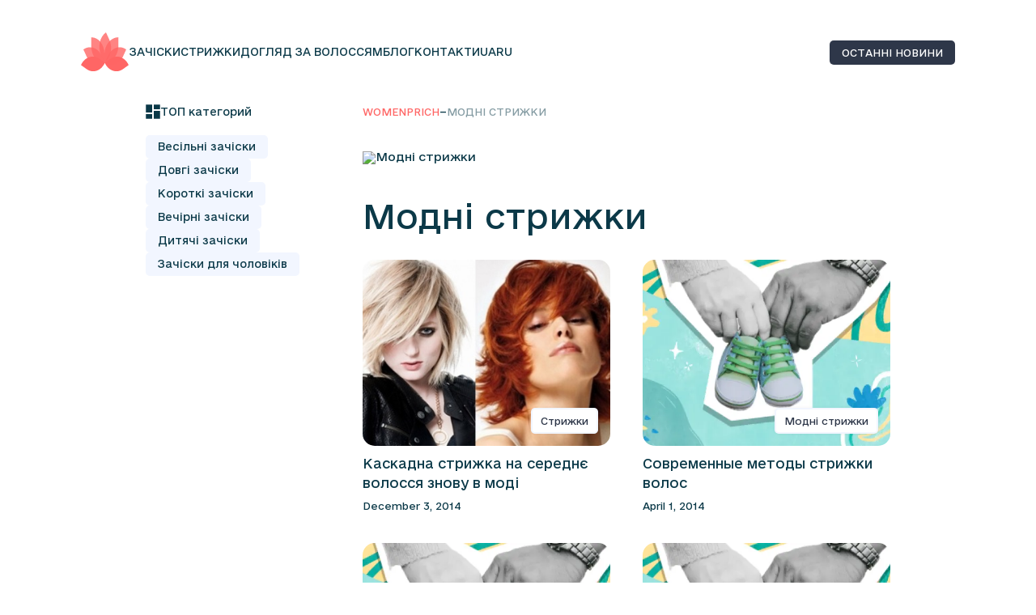

--- FILE ---
content_type: text/html; charset=UTF-8
request_url: https://womenprich.com.ua/strizhki/modnye-strizhki/
body_size: 9814
content:
<!doctype html>
<html lang="uk" prefix="og: https://ogp.me/ns#">
<head>
    <meta charset="UTF-8">
    <meta name="viewport" content="width=device-width, initial-scale=1">
    <link rel="profile" href="https://gmpg.org/xfn/11">

    <!-- Google tag (gtag.js) -->
    <script async src="https://www.googletagmanager.com/gtag/js?id=G-7YGXW2BN8M"></script>
    <script>
        window.dataLayer = window.dataLayer || [];
        function gtag(){dataLayer.push(arguments);}
        gtag('js', new Date());

        gtag('config', 'G-7YGXW2BN8M');
    </script>

    <!-- Google Tag Manager -->
    <script>(function(w,d,s,l,i){w[l]=w[l]||[];w[l].push({'gtm.start': new Date().getTime(),event:'gtm.js'});var f=d.getElementsByTagName(s)[0],
            j=d.createElement(s),dl=l!='dataLayer'?'&l='+l:'';j.async=true;j.src=
            'https://www.googletagmanager.com/gtm.js?id='+i+dl;f.parentNode.insertBefore(j,f);
        })(window,document,'script','dataLayer','GTM-TBF53BGW');</script>
<script async src="https://fundingchoicesmessages.google.com/i/pub-9346988748312319?ers=1"></script><script>(function() {function signalGooglefcPresent() {if (!window.frames['googlefcPresent']) {if (document.body) {const iframe = document.createElement('iframe'); iframe.style = 'width: 0; height: 0; border: none; z-index: -1000; left: -1000px; top: -1000px;'; iframe.style.display = 'none'; iframe.name = 'googlefcPresent'; document.body.appendChild(iframe);} else {setTimeout(signalGooglefcPresent, 0);}}}signalGooglefcPresent();})();</script>
    <link rel="alternate" href="https://womenprich.com.ua/strizhki/modnye-strizhki/" hreflang="uk" />
<link rel="alternate" href="https://womenprich.com.ua/ru/strizhki/modnye-strizhki/" hreflang="ru" />

<!-- Search Engine Optimization by Rank Math PRO - https://s.rankmath.com/home -->
<title>Сучасні та стильні модні стрижки - тенденції та ідеї на Womenprich</title>
<meta name="description" content="Відкрийте для себе найновіші та найкращі модні стрижки. Переглядайте та інспіруйтеся сучасними тенденціями в світі модних стрижок на Womenprich. Знайдіть ідеальний образ для кожного випадку."/>
<meta name="robots" content="follow, index, max-snippet:-1, max-video-preview:-1, max-image-preview:large"/>
<link rel="canonical" href="https://womenprich.com.ua/strizhki/modnye-strizhki/" />
<link rel="next" href="https://womenprich.com.ua/strizhki/modnye-strizhki/page/2/" />
<meta property="og:locale" content="uk_UA" />
<meta property="og:type" content="article" />
<meta property="og:title" content="Сучасні та стильні модні стрижки - тенденції та ідеї на Womenprich" />
<meta property="og:description" content="Відкрийте для себе найновіші та найкращі модні стрижки. Переглядайте та інспіруйтеся сучасними тенденціями в світі модних стрижок на Womenprich. Знайдіть ідеальний образ для кожного випадку." />
<meta property="og:url" content="https://womenprich.com.ua/strizhki/modnye-strizhki/" />
<meta property="og:site_name" content="WomenPrich" />
<meta name="twitter:card" content="summary_large_image" />
<meta name="twitter:title" content="Сучасні та стильні модні стрижки - тенденції та ідеї на Womenprich" />
<meta name="twitter:description" content="Відкрийте для себе найновіші та найкращі модні стрижки. Переглядайте та інспіруйтеся сучасними тенденціями в світі модних стрижок на Womenprich. Знайдіть ідеальний образ для кожного випадку." />
<meta name="twitter:label1" content="Posts" />
<meta name="twitter:data1" content="26" />
<script type="application/ld+json" class="rank-math-schema-pro">{"@context":"https://schema.org","@graph":[{"@type":"Person","@id":"https://womenprich.com.ua/#person","name":"WomenPrich"},{"@type":"WebSite","@id":"https://womenprich.com.ua/#website","url":"https://womenprich.com.ua","name":"WomenPrich","publisher":{"@id":"https://womenprich.com.ua/#person"},"inLanguage":"uk"},{"@type":"BreadcrumbList","@id":"https://womenprich.com.ua/strizhki/modnye-strizhki/#breadcrumb","itemListElement":[{"@type":"ListItem","position":"1","item":{"@id":"https://womenprich.com.ua","name":"WomenPrich"}},{"@type":"ListItem","position":"2","item":{"@id":"https://womenprich.com.ua/strizhki/modnye-strizhki/","name":"\u041c\u043e\u0434\u043d\u0456 \u0441\u0442\u0440\u0438\u0436\u043a\u0438"}}]},{"@type":"CollectionPage","@id":"https://womenprich.com.ua/strizhki/modnye-strizhki/#webpage","url":"https://womenprich.com.ua/strizhki/modnye-strizhki/","name":"\u0421\u0443\u0447\u0430\u0441\u043d\u0456 \u0442\u0430 \u0441\u0442\u0438\u043b\u044c\u043d\u0456 \u043c\u043e\u0434\u043d\u0456 \u0441\u0442\u0440\u0438\u0436\u043a\u0438 - \u0442\u0435\u043d\u0434\u0435\u043d\u0446\u0456\u0457 \u0442\u0430 \u0456\u0434\u0435\u0457 \u043d\u0430 Womenprich","isPartOf":{"@id":"https://womenprich.com.ua/#website"},"inLanguage":"uk","breadcrumb":{"@id":"https://womenprich.com.ua/strizhki/modnye-strizhki/#breadcrumb"}}]}</script>
<!-- /Rank Math WordPress SEO plugin -->

<link rel='dns-prefetch' href='//code.jquery.com' />
<link rel="alternate" type="application/rss+xml" title="WomenPrich &raquo; Feed" href="https://womenprich.com.ua/feed/" />
<link rel="alternate" type="application/rss+xml" title="WomenPrich &raquo; Comments Feed" href="https://womenprich.com.ua/comments/feed/" />
<link rel="alternate" type="application/rss+xml" title="WomenPrich &raquo; Модні стрижки Category Feed" href="https://womenprich.com.ua/strizhki/modnye-strizhki/feed/" />
<script>
window._wpemojiSettings = {"baseUrl":"https:\/\/s.w.org\/images\/core\/emoji\/14.0.0\/72x72\/","ext":".png","svgUrl":"https:\/\/s.w.org\/images\/core\/emoji\/14.0.0\/svg\/","svgExt":".svg","source":{"concatemoji":"https:\/\/womenprich.com.ua\/wp-includes\/js\/wp-emoji-release.min.js?ver=6.4.2"}};
/*! This file is auto-generated */
!function(i,n){var o,s,e;function c(e){try{var t={supportTests:e,timestamp:(new Date).valueOf()};sessionStorage.setItem(o,JSON.stringify(t))}catch(e){}}function p(e,t,n){e.clearRect(0,0,e.canvas.width,e.canvas.height),e.fillText(t,0,0);var t=new Uint32Array(e.getImageData(0,0,e.canvas.width,e.canvas.height).data),r=(e.clearRect(0,0,e.canvas.width,e.canvas.height),e.fillText(n,0,0),new Uint32Array(e.getImageData(0,0,e.canvas.width,e.canvas.height).data));return t.every(function(e,t){return e===r[t]})}function u(e,t,n){switch(t){case"flag":return n(e,"\ud83c\udff3\ufe0f\u200d\u26a7\ufe0f","\ud83c\udff3\ufe0f\u200b\u26a7\ufe0f")?!1:!n(e,"\ud83c\uddfa\ud83c\uddf3","\ud83c\uddfa\u200b\ud83c\uddf3")&&!n(e,"\ud83c\udff4\udb40\udc67\udb40\udc62\udb40\udc65\udb40\udc6e\udb40\udc67\udb40\udc7f","\ud83c\udff4\u200b\udb40\udc67\u200b\udb40\udc62\u200b\udb40\udc65\u200b\udb40\udc6e\u200b\udb40\udc67\u200b\udb40\udc7f");case"emoji":return!n(e,"\ud83e\udef1\ud83c\udffb\u200d\ud83e\udef2\ud83c\udfff","\ud83e\udef1\ud83c\udffb\u200b\ud83e\udef2\ud83c\udfff")}return!1}function f(e,t,n){var r="undefined"!=typeof WorkerGlobalScope&&self instanceof WorkerGlobalScope?new OffscreenCanvas(300,150):i.createElement("canvas"),a=r.getContext("2d",{willReadFrequently:!0}),o=(a.textBaseline="top",a.font="600 32px Arial",{});return e.forEach(function(e){o[e]=t(a,e,n)}),o}function t(e){var t=i.createElement("script");t.src=e,t.defer=!0,i.head.appendChild(t)}"undefined"!=typeof Promise&&(o="wpEmojiSettingsSupports",s=["flag","emoji"],n.supports={everything:!0,everythingExceptFlag:!0},e=new Promise(function(e){i.addEventListener("DOMContentLoaded",e,{once:!0})}),new Promise(function(t){var n=function(){try{var e=JSON.parse(sessionStorage.getItem(o));if("object"==typeof e&&"number"==typeof e.timestamp&&(new Date).valueOf()<e.timestamp+604800&&"object"==typeof e.supportTests)return e.supportTests}catch(e){}return null}();if(!n){if("undefined"!=typeof Worker&&"undefined"!=typeof OffscreenCanvas&&"undefined"!=typeof URL&&URL.createObjectURL&&"undefined"!=typeof Blob)try{var e="postMessage("+f.toString()+"("+[JSON.stringify(s),u.toString(),p.toString()].join(",")+"));",r=new Blob([e],{type:"text/javascript"}),a=new Worker(URL.createObjectURL(r),{name:"wpTestEmojiSupports"});return void(a.onmessage=function(e){c(n=e.data),a.terminate(),t(n)})}catch(e){}c(n=f(s,u,p))}t(n)}).then(function(e){for(var t in e)n.supports[t]=e[t],n.supports.everything=n.supports.everything&&n.supports[t],"flag"!==t&&(n.supports.everythingExceptFlag=n.supports.everythingExceptFlag&&n.supports[t]);n.supports.everythingExceptFlag=n.supports.everythingExceptFlag&&!n.supports.flag,n.DOMReady=!1,n.readyCallback=function(){n.DOMReady=!0}}).then(function(){return e}).then(function(){var e;n.supports.everything||(n.readyCallback(),(e=n.source||{}).concatemoji?t(e.concatemoji):e.wpemoji&&e.twemoji&&(t(e.twemoji),t(e.wpemoji)))}))}((window,document),window._wpemojiSettings);
</script>
<style id='wp-emoji-styles-inline-css'>

	img.wp-smiley, img.emoji {
		display: inline !important;
		border: none !important;
		box-shadow: none !important;
		height: 1em !important;
		width: 1em !important;
		margin: 0 0.07em !important;
		vertical-align: -0.1em !important;
		background: none !important;
		padding: 0 !important;
	}
</style>
<link rel='stylesheet' id='wp-block-library-css' href='https://womenprich.com.ua/wp-includes/css/dist/block-library/style.min.css?ver=6.4.2' media='all' />
<style id='classic-theme-styles-inline-css'>
/*! This file is auto-generated */
.wp-block-button__link{color:#fff;background-color:#32373c;border-radius:9999px;box-shadow:none;text-decoration:none;padding:calc(.667em + 2px) calc(1.333em + 2px);font-size:1.125em}.wp-block-file__button{background:#32373c;color:#fff;text-decoration:none}
</style>
<style id='global-styles-inline-css'>
body{--wp--preset--color--black: #000000;--wp--preset--color--cyan-bluish-gray: #abb8c3;--wp--preset--color--white: #ffffff;--wp--preset--color--pale-pink: #f78da7;--wp--preset--color--vivid-red: #cf2e2e;--wp--preset--color--luminous-vivid-orange: #ff6900;--wp--preset--color--luminous-vivid-amber: #fcb900;--wp--preset--color--light-green-cyan: #7bdcb5;--wp--preset--color--vivid-green-cyan: #00d084;--wp--preset--color--pale-cyan-blue: #8ed1fc;--wp--preset--color--vivid-cyan-blue: #0693e3;--wp--preset--color--vivid-purple: #9b51e0;--wp--preset--gradient--vivid-cyan-blue-to-vivid-purple: linear-gradient(135deg,rgba(6,147,227,1) 0%,rgb(155,81,224) 100%);--wp--preset--gradient--light-green-cyan-to-vivid-green-cyan: linear-gradient(135deg,rgb(122,220,180) 0%,rgb(0,208,130) 100%);--wp--preset--gradient--luminous-vivid-amber-to-luminous-vivid-orange: linear-gradient(135deg,rgba(252,185,0,1) 0%,rgba(255,105,0,1) 100%);--wp--preset--gradient--luminous-vivid-orange-to-vivid-red: linear-gradient(135deg,rgba(255,105,0,1) 0%,rgb(207,46,46) 100%);--wp--preset--gradient--very-light-gray-to-cyan-bluish-gray: linear-gradient(135deg,rgb(238,238,238) 0%,rgb(169,184,195) 100%);--wp--preset--gradient--cool-to-warm-spectrum: linear-gradient(135deg,rgb(74,234,220) 0%,rgb(151,120,209) 20%,rgb(207,42,186) 40%,rgb(238,44,130) 60%,rgb(251,105,98) 80%,rgb(254,248,76) 100%);--wp--preset--gradient--blush-light-purple: linear-gradient(135deg,rgb(255,206,236) 0%,rgb(152,150,240) 100%);--wp--preset--gradient--blush-bordeaux: linear-gradient(135deg,rgb(254,205,165) 0%,rgb(254,45,45) 50%,rgb(107,0,62) 100%);--wp--preset--gradient--luminous-dusk: linear-gradient(135deg,rgb(255,203,112) 0%,rgb(199,81,192) 50%,rgb(65,88,208) 100%);--wp--preset--gradient--pale-ocean: linear-gradient(135deg,rgb(255,245,203) 0%,rgb(182,227,212) 50%,rgb(51,167,181) 100%);--wp--preset--gradient--electric-grass: linear-gradient(135deg,rgb(202,248,128) 0%,rgb(113,206,126) 100%);--wp--preset--gradient--midnight: linear-gradient(135deg,rgb(2,3,129) 0%,rgb(40,116,252) 100%);--wp--preset--font-size--small: 13px;--wp--preset--font-size--medium: 20px;--wp--preset--font-size--large: 36px;--wp--preset--font-size--x-large: 42px;--wp--preset--spacing--20: 0.44rem;--wp--preset--spacing--30: 0.67rem;--wp--preset--spacing--40: 1rem;--wp--preset--spacing--50: 1.5rem;--wp--preset--spacing--60: 2.25rem;--wp--preset--spacing--70: 3.38rem;--wp--preset--spacing--80: 5.06rem;--wp--preset--shadow--natural: 6px 6px 9px rgba(0, 0, 0, 0.2);--wp--preset--shadow--deep: 12px 12px 50px rgba(0, 0, 0, 0.4);--wp--preset--shadow--sharp: 6px 6px 0px rgba(0, 0, 0, 0.2);--wp--preset--shadow--outlined: 6px 6px 0px -3px rgba(255, 255, 255, 1), 6px 6px rgba(0, 0, 0, 1);--wp--preset--shadow--crisp: 6px 6px 0px rgba(0, 0, 0, 1);}:where(.is-layout-flex){gap: 0.5em;}:where(.is-layout-grid){gap: 0.5em;}body .is-layout-flow > .alignleft{float: left;margin-inline-start: 0;margin-inline-end: 2em;}body .is-layout-flow > .alignright{float: right;margin-inline-start: 2em;margin-inline-end: 0;}body .is-layout-flow > .aligncenter{margin-left: auto !important;margin-right: auto !important;}body .is-layout-constrained > .alignleft{float: left;margin-inline-start: 0;margin-inline-end: 2em;}body .is-layout-constrained > .alignright{float: right;margin-inline-start: 2em;margin-inline-end: 0;}body .is-layout-constrained > .aligncenter{margin-left: auto !important;margin-right: auto !important;}body .is-layout-constrained > :where(:not(.alignleft):not(.alignright):not(.alignfull)){max-width: var(--wp--style--global--content-size);margin-left: auto !important;margin-right: auto !important;}body .is-layout-constrained > .alignwide{max-width: var(--wp--style--global--wide-size);}body .is-layout-flex{display: flex;}body .is-layout-flex{flex-wrap: wrap;align-items: center;}body .is-layout-flex > *{margin: 0;}body .is-layout-grid{display: grid;}body .is-layout-grid > *{margin: 0;}:where(.wp-block-columns.is-layout-flex){gap: 2em;}:where(.wp-block-columns.is-layout-grid){gap: 2em;}:where(.wp-block-post-template.is-layout-flex){gap: 1.25em;}:where(.wp-block-post-template.is-layout-grid){gap: 1.25em;}.has-black-color{color: var(--wp--preset--color--black) !important;}.has-cyan-bluish-gray-color{color: var(--wp--preset--color--cyan-bluish-gray) !important;}.has-white-color{color: var(--wp--preset--color--white) !important;}.has-pale-pink-color{color: var(--wp--preset--color--pale-pink) !important;}.has-vivid-red-color{color: var(--wp--preset--color--vivid-red) !important;}.has-luminous-vivid-orange-color{color: var(--wp--preset--color--luminous-vivid-orange) !important;}.has-luminous-vivid-amber-color{color: var(--wp--preset--color--luminous-vivid-amber) !important;}.has-light-green-cyan-color{color: var(--wp--preset--color--light-green-cyan) !important;}.has-vivid-green-cyan-color{color: var(--wp--preset--color--vivid-green-cyan) !important;}.has-pale-cyan-blue-color{color: var(--wp--preset--color--pale-cyan-blue) !important;}.has-vivid-cyan-blue-color{color: var(--wp--preset--color--vivid-cyan-blue) !important;}.has-vivid-purple-color{color: var(--wp--preset--color--vivid-purple) !important;}.has-black-background-color{background-color: var(--wp--preset--color--black) !important;}.has-cyan-bluish-gray-background-color{background-color: var(--wp--preset--color--cyan-bluish-gray) !important;}.has-white-background-color{background-color: var(--wp--preset--color--white) !important;}.has-pale-pink-background-color{background-color: var(--wp--preset--color--pale-pink) !important;}.has-vivid-red-background-color{background-color: var(--wp--preset--color--vivid-red) !important;}.has-luminous-vivid-orange-background-color{background-color: var(--wp--preset--color--luminous-vivid-orange) !important;}.has-luminous-vivid-amber-background-color{background-color: var(--wp--preset--color--luminous-vivid-amber) !important;}.has-light-green-cyan-background-color{background-color: var(--wp--preset--color--light-green-cyan) !important;}.has-vivid-green-cyan-background-color{background-color: var(--wp--preset--color--vivid-green-cyan) !important;}.has-pale-cyan-blue-background-color{background-color: var(--wp--preset--color--pale-cyan-blue) !important;}.has-vivid-cyan-blue-background-color{background-color: var(--wp--preset--color--vivid-cyan-blue) !important;}.has-vivid-purple-background-color{background-color: var(--wp--preset--color--vivid-purple) !important;}.has-black-border-color{border-color: var(--wp--preset--color--black) !important;}.has-cyan-bluish-gray-border-color{border-color: var(--wp--preset--color--cyan-bluish-gray) !important;}.has-white-border-color{border-color: var(--wp--preset--color--white) !important;}.has-pale-pink-border-color{border-color: var(--wp--preset--color--pale-pink) !important;}.has-vivid-red-border-color{border-color: var(--wp--preset--color--vivid-red) !important;}.has-luminous-vivid-orange-border-color{border-color: var(--wp--preset--color--luminous-vivid-orange) !important;}.has-luminous-vivid-amber-border-color{border-color: var(--wp--preset--color--luminous-vivid-amber) !important;}.has-light-green-cyan-border-color{border-color: var(--wp--preset--color--light-green-cyan) !important;}.has-vivid-green-cyan-border-color{border-color: var(--wp--preset--color--vivid-green-cyan) !important;}.has-pale-cyan-blue-border-color{border-color: var(--wp--preset--color--pale-cyan-blue) !important;}.has-vivid-cyan-blue-border-color{border-color: var(--wp--preset--color--vivid-cyan-blue) !important;}.has-vivid-purple-border-color{border-color: var(--wp--preset--color--vivid-purple) !important;}.has-vivid-cyan-blue-to-vivid-purple-gradient-background{background: var(--wp--preset--gradient--vivid-cyan-blue-to-vivid-purple) !important;}.has-light-green-cyan-to-vivid-green-cyan-gradient-background{background: var(--wp--preset--gradient--light-green-cyan-to-vivid-green-cyan) !important;}.has-luminous-vivid-amber-to-luminous-vivid-orange-gradient-background{background: var(--wp--preset--gradient--luminous-vivid-amber-to-luminous-vivid-orange) !important;}.has-luminous-vivid-orange-to-vivid-red-gradient-background{background: var(--wp--preset--gradient--luminous-vivid-orange-to-vivid-red) !important;}.has-very-light-gray-to-cyan-bluish-gray-gradient-background{background: var(--wp--preset--gradient--very-light-gray-to-cyan-bluish-gray) !important;}.has-cool-to-warm-spectrum-gradient-background{background: var(--wp--preset--gradient--cool-to-warm-spectrum) !important;}.has-blush-light-purple-gradient-background{background: var(--wp--preset--gradient--blush-light-purple) !important;}.has-blush-bordeaux-gradient-background{background: var(--wp--preset--gradient--blush-bordeaux) !important;}.has-luminous-dusk-gradient-background{background: var(--wp--preset--gradient--luminous-dusk) !important;}.has-pale-ocean-gradient-background{background: var(--wp--preset--gradient--pale-ocean) !important;}.has-electric-grass-gradient-background{background: var(--wp--preset--gradient--electric-grass) !important;}.has-midnight-gradient-background{background: var(--wp--preset--gradient--midnight) !important;}.has-small-font-size{font-size: var(--wp--preset--font-size--small) !important;}.has-medium-font-size{font-size: var(--wp--preset--font-size--medium) !important;}.has-large-font-size{font-size: var(--wp--preset--font-size--large) !important;}.has-x-large-font-size{font-size: var(--wp--preset--font-size--x-large) !important;}
.wp-block-navigation a:where(:not(.wp-element-button)){color: inherit;}
:where(.wp-block-post-template.is-layout-flex){gap: 1.25em;}:where(.wp-block-post-template.is-layout-grid){gap: 1.25em;}
:where(.wp-block-columns.is-layout-flex){gap: 2em;}:where(.wp-block-columns.is-layout-grid){gap: 2em;}
.wp-block-pullquote{font-size: 1.5em;line-height: 1.6;}
</style>
<link rel='stylesheet' id='contact-form-7-css' href='https://womenprich.com.ua/wp-content/plugins/contact-form-7/includes/css/styles.css?ver=5.9' media='all' />
<link rel='stylesheet' id='wp-pagenavi-css' href='https://womenprich.com.ua/wp-content/plugins/wp-pagenavi/pagenavi-css.css?ver=2.70' media='all' />
<link rel='stylesheet' id='womenpritch-style-css' href='https://womenprich.com.ua/wp-content/themes/womenpritch/style.css?ver=1.0.0' media='all' />
<link rel='stylesheet' id='style-css' href='https://womenprich.com.ua/wp-content/themes/womenpritch/css/style.css?ver=6.4.2' media='all' />
<link rel='stylesheet' id='app-style-css' href='https://womenprich.com.ua/wp-content/themes/womenpritch/scss/app.css?ver=1770123105' media='all' />
<link rel='stylesheet' id='addons-style-css' href='https://womenprich.com.ua/wp-content/themes/womenpritch/scss/addons.css?ver=1770123105' media='all' />
<script src="https://code.jquery.com/jquery-3.6.4.min.js?ver=6.4.2" id="jquery-js"></script>
<link rel="https://api.w.org/" href="https://womenprich.com.ua/wp-json/" /><link rel="alternate" type="application/json" href="https://womenprich.com.ua/wp-json/wp/v2/categories/4" /><link rel="EditURI" type="application/rsd+xml" title="RSD" href="https://womenprich.com.ua/xmlrpc.php?rsd" />
<meta name="generator" content="WordPress 6.4.2" />
<link rel="icon" href="https://womenprich.com.ua/wp-content/uploads/2024/09/final_resized_favicon_48x48.png" sizes="32x32" />
<link rel="icon" href="https://womenprich.com.ua/wp-content/uploads/2024/09/final_resized_favicon_48x48.png" sizes="192x192" />
<link rel="apple-touch-icon" href="https://womenprich.com.ua/wp-content/uploads/2024/09/final_resized_favicon_48x48.png" />
<meta name="msapplication-TileImage" content="https://womenprich.com.ua/wp-content/uploads/2024/09/final_resized_favicon_48x48.png" />
		<style id="wp-custom-css">
			.single__page__main__rows .single__page__row .column__content__blocks p,
.single__page__main__rows .single__page__row .column__content__blocks li{
	text-align: justify;
}

.home__section .home__section__row .home__section__left .fixed__block__content .fixed__menu__list ul{
	padding-bottom: 50px;
}

.single__page__main__rows .column__content__blocks li:before{
	display:none;
}
.site-main--full {
	width: 100%;
	max-width: none;
	padding: 0;
}

.site-main--full .container {
max-width: 70rem;
    margin: 0 auto;
    padding: 0 1.25rem;
}

header.entry-header h1.entry-title {
    font-size: 32px;
    padding: 10px 0;
    line-height: 1.35;
}

.entry-content p{
	    text-align: justify;
	padding-bottom: 20px;
	font-size: 16px;
    line-height: 1.35;
}

.column__content__blocks ul li {
    list-style: disc;
}

.single__page__main__rows .column__content__blocks ol {
    position: relative;
    padding-left: 25px;
}

div#forms {
    margin: 0 auto;
    max-width: 800px;
}

div#ims input {
    padding: 20px;
    background: #fff !important;
    border: 1px solid;
    border-radius: 50px;
    font-size: 18px;
	    width: 100%;
}


div#post input {
    padding: 20px;
    background: #fff !important;
    border: 1px solid;
    border-radius: 50px;
    font-size: 18px;
	    width: 100%;
}

div#text textarea {
    padding: 20px;
    background: #fff !important;
    border: 1px solid;
    border-radius: 50px;
    font-size: 18px;
	    width: 100%;
}

input.wpcf7-form-control.wpcf7-submit.has-spinner {
    border: 1px solid;
    border-radius: 50px;
    font-size: 18px;
    padding: 20px;
    background: #fff;
	    width: 100%;
}

div#ims {
    margin-bottom: 30px;
}
div#post {
    margin-bottom: 30px;
}
div#text {
    margin-bottom: 20px;
}
.mobile-menu {
    position: fixed;
    inset: 0;
    background: rgba(0,0,0,.6);
    opacity: 0;
    pointer-events: none;
    transition: .3s;
    z-index: 9999;
}

.mobile-menu.active {
    opacity: 1;
    pointer-events: auto;
}

.mobile-menu__inner {
    background: #fff;
    width: 85%;
    max-width: 320px;
    height: 100%;
    padding: 20px;
    transform: translateX(-100%);
    transition: .3s;
}

.mobile-menu.active .mobile-menu__inner {
    transform: translateX(0);
}

.mobile-menu__close {
    font-size: 28px;
    cursor: pointer;
    margin-bottom: 20px;
}


.single__page__main__rows .single__page__row .column__content__blocks img{
	max-width: 100% important;
}

.single__page__main__rows .column__content__blocks ul{
	padding-bottom: 20px;
}		</style>
		</head>

<body class="archive category category-modnye-strizhki category-4 hfeed">

<noscript>
    <iframe src="https://www.googletagmanager.com/ns.html?id=GTM-TBF53BGW" height="0" width="0" style="display:none;visibility:hidden"></iframe>
</noscript>
	
<div class="wrapper">
    <header class="header">
        <div class="header__container">
            <div class="row">
                <div class="left-menus">
                    <div class="logo column">
                        <a href="https://womenprich.com.ua">
                            <img src="https://womenprich.com.ua/wp-content/themes/womenpritch/img/logo.svg" alt="">
                        </a>
                    </div>
                    <div class="menu desktop column">
                        <div class="menu-header-container"><ul id="primary-menu" class="menu"><li id="menu-item-630" class="menu-item menu-item-type-taxonomy menu-item-object-category menu-item-630"><a href="https://womenprich.com.ua/pricheski/">Зачіски</a></li>
<li id="menu-item-631" class="menu-item menu-item-type-taxonomy menu-item-object-category current-category-ancestor menu-item-631"><a href="https://womenprich.com.ua/strizhki/">Стрижки</a></li>
<li id="menu-item-632" class="menu-item menu-item-type-taxonomy menu-item-object-category menu-item-632"><a href="https://womenprich.com.ua/uhod-za-volosami/">Догляд за волоссям</a></li>
<li id="menu-item-633" class="menu-item menu-item-type-taxonomy menu-item-object-category menu-item-633"><a href="https://womenprich.com.ua/blog/">Блог</a></li>
<li id="menu-item-2787" class="menu-item menu-item-type-post_type menu-item-object-page menu-item-2787"><a href="https://womenprich.com.ua/kontakti/">Контакти</a></li>
<li id="menu-item-1240-uk" class="lang-item lang-item-24 lang-item-uk current-lang lang-item-first menu-item menu-item-type-custom menu-item-object-custom menu-item-1240-uk"><a href="https://womenprich.com.ua/strizhki/modnye-strizhki/" hreflang="uk" lang="uk">UA</a></li>
<li id="menu-item-1240-ru" class="lang-item lang-item-27 lang-item-ru menu-item menu-item-type-custom menu-item-object-custom menu-item-1240-ru"><a href="https://womenprich.com.ua/ru/strizhki/modnye-strizhki/" hreflang="ru-RU" lang="ru-RU">RU</a></li>
</ul></div>                    </div>
                </div>
                <div class="callback desktop column">
											<button type="button" onclick="location.href='/blog/';">останні новини</button>
					                </div>
                <div class="mobile-menu">
    <div class="mobile-menu__inner">
        <div class="mobile-menu__close">&times;</div>

        <div class="menu-header-container"><ul id="mobile-menu" class="menu"><li class="menu-item menu-item-type-taxonomy menu-item-object-category menu-item-630"><a href="https://womenprich.com.ua/pricheski/">Зачіски</a></li>
<li class="menu-item menu-item-type-taxonomy menu-item-object-category current-category-ancestor menu-item-631"><a href="https://womenprich.com.ua/strizhki/">Стрижки</a></li>
<li class="menu-item menu-item-type-taxonomy menu-item-object-category menu-item-632"><a href="https://womenprich.com.ua/uhod-za-volosami/">Догляд за волоссям</a></li>
<li class="menu-item menu-item-type-taxonomy menu-item-object-category menu-item-633"><a href="https://womenprich.com.ua/blog/">Блог</a></li>
<li class="menu-item menu-item-type-post_type menu-item-object-page menu-item-2787"><a href="https://womenprich.com.ua/kontakti/">Контакти</a></li>
<li class="lang-item lang-item-24 lang-item-uk current-lang lang-item-first menu-item menu-item-type-custom menu-item-object-custom menu-item-1240-uk"><a href="https://womenprich.com.ua/strizhki/modnye-strizhki/" hreflang="uk" lang="uk">UA</a></li>
<li class="lang-item lang-item-27 lang-item-ru menu-item menu-item-type-custom menu-item-object-custom menu-item-1240-ru"><a href="https://womenprich.com.ua/ru/strizhki/modnye-strizhki/" hreflang="ru-RU" lang="ru-RU">RU</a></li>
</ul></div>
        <div class="mobile-callback">
                            <a href="/blog/">останні новини</a>
                    </div>
    </div>
</div>

                <div class="burger__zone mobile">
                    <div class="burger open__menu mobile">
                        <svg width="26" height="22" viewBox="0 0 26 22" fill="none" xmlns="http://www.w3.org/2000/svg">
                            <path d="M26 1L8.9407e-07 0.999998" stroke="#171412"></path>
                            <path d="M26 11L8.9407e-07 11" stroke="#171412"></path>
                            <path d="M26 21L8.9407e-07 21" stroke="#171412"></path>
                        </svg>
                    </div>
                </div>
            </div>
        </div>
    </header>

    <header class="header header__fixed" data-scroll="50">
        <div class="header__container">
            <div class="row">
                <div class="left-menus">
                    <div class="logo column">
                        <a href="/">
                            <img src="https://womenprich.com.ua/wp-content/themes/womenpritch/img/logo.svg" alt="">
                        </a>
                    </div>
                    <div class="menu desktop column">
                        <div class="menu-header-container"><ul id="primary-menu" class="menu"><li class="menu-item menu-item-type-taxonomy menu-item-object-category menu-item-630"><a href="https://womenprich.com.ua/pricheski/">Зачіски</a></li>
<li class="menu-item menu-item-type-taxonomy menu-item-object-category current-category-ancestor menu-item-631"><a href="https://womenprich.com.ua/strizhki/">Стрижки</a></li>
<li class="menu-item menu-item-type-taxonomy menu-item-object-category menu-item-632"><a href="https://womenprich.com.ua/uhod-za-volosami/">Догляд за волоссям</a></li>
<li class="menu-item menu-item-type-taxonomy menu-item-object-category menu-item-633"><a href="https://womenprich.com.ua/blog/">Блог</a></li>
<li class="menu-item menu-item-type-post_type menu-item-object-page menu-item-2787"><a href="https://womenprich.com.ua/kontakti/">Контакти</a></li>
<li class="lang-item lang-item-24 lang-item-uk current-lang lang-item-first menu-item menu-item-type-custom menu-item-object-custom menu-item-1240-uk"><a href="https://womenprich.com.ua/strizhki/modnye-strizhki/" hreflang="uk" lang="uk">UA</a></li>
<li class="lang-item lang-item-27 lang-item-ru menu-item menu-item-type-custom menu-item-object-custom menu-item-1240-ru"><a href="https://womenprich.com.ua/ru/strizhki/modnye-strizhki/" hreflang="ru-RU" lang="ru-RU">RU</a></li>
</ul></div>                    </div>
                </div>
                <div class="callback desktop column">
                    						<button type="button" onclick="location.href='/blog/';">останні новини</button>
					                </div>
                <div class="burger__zone mobile">
                    <div class="burger open__menu mobile">
                        <svg width="26" height="22" viewBox="0 0 26 22" fill="none" xmlns="http://www.w3.org/2000/svg">
                            <path d="M26 1L8.9407e-07 0.999998" stroke="#171412"></path>
                            <path d="M26 11L8.9407e-07 11" stroke="#171412"></path>
                            <path d="M26 21L8.9407e-07 21" stroke="#171412"></path>
                        </svg>
                    </div>
                </div>
            </div>
        </div>
    </header>
    <main class="page">
    <div class="home__section" data-sticky data-sticky-top="130px">
        <div class="home__section__row">
            <div class="home__section__left">
                <div class="fixed__block" data-sticky-item>
                    <div class="fixed__block__content">
                        <div class="title">
                            <p>
                                <img src="https://womenprich.com.ua/wp-content/themes/womenpritch/img/svg/category.svg" alt="">
                                <span class="txt">ТОП категорий</span>
                            </p>
                        </div>
                        <div class="fixed__menu__list">
                            <div class="menu-sidebar-container"><ul id="primary-menu" class="menu"><li id="menu-item-646" class="menu-item menu-item-type-taxonomy menu-item-object-category menu-item-646"><a href="https://womenprich.com.ua/pricheski/svadebnye-pricheski/">Весільні зачіски</a></li>
<li id="menu-item-640" class="menu-item menu-item-type-taxonomy menu-item-object-category menu-item-640"><a href="https://womenprich.com.ua/pricheski/dlinnye-pricheski/">Довгі зачіски</a></li>
<li id="menu-item-642" class="menu-item menu-item-type-taxonomy menu-item-object-category menu-item-642"><a href="https://womenprich.com.ua/pricheski/korotkie-pricheski/">Короткі зачіски</a></li>
<li id="menu-item-638" class="menu-item menu-item-type-taxonomy menu-item-object-category menu-item-638"><a href="https://womenprich.com.ua/pricheski/vechernie-pricheski/">Вечірні зачіски</a></li>
<li id="menu-item-639" class="menu-item menu-item-type-taxonomy menu-item-object-category menu-item-639"><a href="https://womenprich.com.ua/pricheski/detskie-pricheski/">Дитячі зачіски</a></li>
<li id="menu-item-1806" class="menu-item menu-item-type-taxonomy menu-item-object-category menu-item-1806"><a href="https://womenprich.com.ua/pricheski/zachisky-dlya-cholovikiv/">Зачіски для чоловіків</a></li>
</ul></div>                        </div>
						<script async src="https://pagead2.googlesyndication.com/pagead/js/adsbygoogle.js?client=ca-pub-9346988748312319"
     crossorigin="anonymous"></script>
<!-- 1 -->
<ins class="adsbygoogle"
     style="display:block"
     data-ad-client="ca-pub-9346988748312319"
     data-ad-slot="6641098808"
     data-ad-format="auto"
     data-full-width-responsive="true"></ins>
<script>
     (adsbygoogle = window.adsbygoogle || []).push({});
</script>
                    </div>
                </div>
            </div>
            <div class="home__section__right">

                <div class="breadcrumbs-section">
                    <nav aria-label="breadcrumbs" class="rank-math-breadcrumb"><p><a href="https://womenprich.com.ua">WomenPrich</a><span class="separator"> &ndash; </span><span class="last">Модні стрижки</span></p></nav>                </div>

                <div class="home__top__pagetitle">
                    <img src="" alt="Модні стрижки">
                    <h2 class="page-title">Модні стрижки</h2>                </div>

                <div class="default__catalog__section catalog__default__catalog__section">
                    <div class="default__catalog__row">
                        
<div class="default__catalog__column">

    
    <div class="image">
        <a href="https://womenprich.com.ua/kaskadnaya-strizhka-na-srednie-volosy-vnov-v-mode/">
                            <img src="https://womenprich.com.ua/wp-content/uploads/2023/12/kascade_hair9.jpg" alt="Каскадна стрижка на середнє волосся знову в моді">
                        <span class="category">
                Стрижки            </span>
        </a>
    </div>
    <div class="content">
        <a href="https://womenprich.com.ua/kaskadnaya-strizhka-na-srednie-volosy-vnov-v-mode/" class="title">Каскадна стрижка на середнє волосся знову в моді</a>
        <p class="date">December 3, 2014</p>
    </div>
</div>

<div class="default__catalog__column">

    
    <div class="image">
        <a href="https://womenprich.com.ua/sovremennye-metody-strizhki-volos/">
                            <picture><source srcset="https://womenprich.com.ua/wp-content/themes/womenpritch/img/post/1.webp" type="image/webp"><img src="https://womenprich.com.ua/wp-content/themes/womenpritch/img/post/1.png" alt=""></picture>
                        <span class="category">
                Модні стрижки            </span>
        </a>
    </div>
    <div class="content">
        <a href="https://womenprich.com.ua/sovremennye-metody-strizhki-volos/" class="title">Современные методы стрижки волос</a>
        <p class="date">April 1, 2014</p>
    </div>
</div>

<div class="default__catalog__column">

    
    <div class="image">
        <a href="https://womenprich.com.ua/modnye-pricheski-v-stile-60-godov/">
                            <picture><source srcset="https://womenprich.com.ua/wp-content/themes/womenpritch/img/post/1.webp" type="image/webp"><img src="https://womenprich.com.ua/wp-content/themes/womenpritch/img/post/1.png" alt=""></picture>
                        <span class="category">
                Модні стрижки            </span>
        </a>
    </div>
    <div class="content">
        <a href="https://womenprich.com.ua/modnye-pricheski-v-stile-60-godov/" class="title">Модные прически в стиле 60 годов</a>
        <p class="date">November 19, 2013</p>
    </div>
</div>

<div class="default__catalog__column">

    
    <div class="image">
        <a href="https://womenprich.com.ua/modnye-strizhki-2013-2/">
                            <picture><source srcset="https://womenprich.com.ua/wp-content/themes/womenpritch/img/post/1.webp" type="image/webp"><img src="https://womenprich.com.ua/wp-content/themes/womenpritch/img/post/1.png" alt=""></picture>
                        <span class="category">
                Модні стрижки            </span>
        </a>
    </div>
    <div class="content">
        <a href="https://womenprich.com.ua/modnye-strizhki-2013-2/" class="title">Модные стрижки 2013</a>
        <p class="date">September 10, 2013</p>
    </div>
</div>

<div class="default__catalog__column">

    
    <div class="image">
        <a href="https://womenprich.com.ua/kazhdaya-devushka-obyazana-znat-kakaya-strizhka-sejchas-v-mode/">
                            <picture><source srcset="https://womenprich.com.ua/wp-content/themes/womenpritch/img/post/1.webp" type="image/webp"><img src="https://womenprich.com.ua/wp-content/themes/womenpritch/img/post/1.png" alt=""></picture>
                        <span class="category">
                Модні стрижки            </span>
        </a>
    </div>
    <div class="content">
        <a href="https://womenprich.com.ua/kazhdaya-devushka-obyazana-znat-kakaya-strizhka-sejchas-v-mode/" class="title">Каждая девушка обязана знать, какая стрижка сейчас в моде</a>
        <p class="date">July 25, 2013</p>
    </div>
</div>

<div class="default__catalog__column">

    
    <div class="image">
        <a href="https://womenprich.com.ua/podbiraem-strizhku-dlya-ovalnogo-licza/">
                            <picture><source srcset="https://womenprich.com.ua/wp-content/themes/womenpritch/img/post/1.webp" type="image/webp"><img src="https://womenprich.com.ua/wp-content/themes/womenpritch/img/post/1.png" alt=""></picture>
                        <span class="category">
                Модні стрижки            </span>
        </a>
    </div>
    <div class="content">
        <a href="https://womenprich.com.ua/podbiraem-strizhku-dlya-ovalnogo-licza/" class="title">Подбираем стрижку для овального лица</a>
        <p class="date">July 19, 2013</p>
    </div>
</div>

<div class="default__catalog__column">

    
    <div class="image">
        <a href="https://womenprich.com.ua/modnye-pricheski-2013/">
                            <picture><source srcset="https://womenprich.com.ua/wp-content/themes/womenpritch/img/post/1.webp" type="image/webp"><img src="https://womenprich.com.ua/wp-content/themes/womenpritch/img/post/1.png" alt=""></picture>
                        <span class="category">
                Модні стрижки            </span>
        </a>
    </div>
    <div class="content">
        <a href="https://womenprich.com.ua/modnye-pricheski-2013/" class="title">Модные прически 2013</a>
        <p class="date">July 16, 2013</p>
    </div>
</div>

<div class="default__catalog__column">

    
    <div class="image">
        <a href="https://womenprich.com.ua/modnye-strizhki-2013/">
                            <img src="https://womenprich.com.ua/wp-content/uploads/2013/07/modni-strizhki.jpeg" alt="Модні стрижки 2025">
                        <span class="category">
                Стрижки            </span>
        </a>
    </div>
    <div class="content">
        <a href="https://womenprich.com.ua/modnye-strizhki-2013/" class="title">Модні стрижки 2025</a>
        <p class="date">July 13, 2013</p>
    </div>
</div>

<div class="default__catalog__column">

    
    <div class="image">
        <a href="https://womenprich.com.ua/kaskad-luchshaya-vesennyaya-strizhka/">
                            <picture><source srcset="https://womenprich.com.ua/wp-content/themes/womenpritch/img/post/1.webp" type="image/webp"><img src="https://womenprich.com.ua/wp-content/themes/womenpritch/img/post/1.png" alt=""></picture>
                        <span class="category">
                Модні стрижки            </span>
        </a>
    </div>
    <div class="content">
        <a href="https://womenprich.com.ua/kaskad-luchshaya-vesennyaya-strizhka/" class="title">Каскад &#8211; лучшая весенняя стрижка</a>
        <p class="date">April 21, 2013</p>
    </div>
</div>

<div class="default__catalog__column">

    
    <div class="image">
        <a href="https://womenprich.com.ua/vybiraem-modnye-strizhki-osen-zima-2012/">
                            <img src="https://womenprich.com.ua/wp-content/uploads/2012/11/modni-stryzhky-osin-zyma.png" alt="Вибираємо модні стрижки осінь зима 2024-25">
                        <span class="category">
                Стрижки            </span>
        </a>
    </div>
    <div class="content">
        <a href="https://womenprich.com.ua/vybiraem-modnye-strizhki-osen-zima-2012/" class="title">Вибираємо модні стрижки осінь зима 2024-25</a>
        <p class="date">November 23, 2012</p>
    </div>
</div>
                    </div>
                    <div class="pagination">
                        <div class='wp-pagenavi' role='navigation'>
<span class='pages'>стр. 1 of 3</span><span aria-current='page' class='current'>1</span><a class="page larger" title="Page 2" href="https://womenprich.com.ua/strizhki/modnye-strizhki/page/2/">2</a><a class="page larger" title="Page 3" href="https://womenprich.com.ua/strizhki/modnye-strizhki/page/3/">3</a><a class="nextpostslink" rel="next" aria-label="Next Page" href="https://womenprich.com.ua/strizhki/modnye-strizhki/page/2/">»</a>
</div>                    </div>
                </div>

                <div class="default__seo__section">
                    <div class="default__seo__title">
                        <p class="title">
                            <img src="https://womenprich.com.ua/wp-content/themes/womenpritch/img/home/5.svg" alt="">
                            <span class="txt">WomenPrich - надійний помічник</span>
                        </p>
                    </div>
                    <div class="default__seo__content">
                        <h1 class="page-title">Модні стрижки</h1>                        <div class="seo__content__scroll">
                                                    </div>
                    </div>
                </div>

            </div>
        </div>
    </div>


    </main>
    <footer class="footer">
        <div class="footer__container">
            <div class="row">
                <div class="left-menus">
                    <div class="logo column">
                        <a href="#">
                            <img src="https://womenprich.com.ua/wp-content/themes/womenpritch/img/logo.svg" alt="">
                        </a>
                    </div>
                    <!--<div class="menu desktop column">
                        <ul>
                            <li><a href="#">Про WomenPritch</a></li>
                            <li><a href="#">Cookies</a></li>
                            <li><a href="#">Политика конфиденцильности</a></li>
                        </ul>
                    </div>-->
                </div>
                <div class="menu desktop column">
                    <p>©2012 - 2026 WomenPrich</p>
                </div>
            </div>
        </div>
    </footer>

</div>

<script src="https://womenprich.com.ua/wp-content/plugins/contact-form-7/includes/swv/js/index.js?ver=5.9" id="swv-js"></script>
<script id="contact-form-7-js-extra">
var wpcf7 = {"api":{"root":"https:\/\/womenprich.com.ua\/wp-json\/","namespace":"contact-form-7\/v1"}};
</script>
<script src="https://womenprich.com.ua/wp-content/plugins/contact-form-7/includes/js/index.js?ver=5.9" id="contact-form-7-js"></script>
<script src="https://womenprich.com.ua/wp-content/themes/womenpritch/js/navigation.js?ver=1.0.0" id="womenpritch-navigation-js"></script>
<script src="https://womenprich.com.ua/wp-content/themes/womenpritch/js/app.min.js?ver=1.0.0" id="script-js"></script>
<script src="https://womenprich.com.ua/wp-content/themes/womenpritch/js/script.js?ver=1.0.0" id="index-js"></script>
<script>
document.addEventListener('DOMContentLoaded', function () {
    const burger = document.querySelectorAll('.open__menu');
    const menu   = document.querySelector('.mobile-menu');
    const close  = document.querySelector('.mobile-menu__close');

    burger.forEach(btn => {
        btn.addEventListener('click', () => {
            menu.classList.add('active');
            document.body.style.overflow = 'hidden';
        });
    });

    close.addEventListener('click', () => {
        menu.classList.remove('active');
        document.body.style.overflow = '';
    });

    menu.addEventListener('click', e => {
        if (e.target === menu) {
            menu.classList.remove('active');
            document.body.style.overflow = '';
        }
    });
});
</script>

<script defer src="https://static.cloudflareinsights.com/beacon.min.js/vcd15cbe7772f49c399c6a5babf22c1241717689176015" integrity="sha512-ZpsOmlRQV6y907TI0dKBHq9Md29nnaEIPlkf84rnaERnq6zvWvPUqr2ft8M1aS28oN72PdrCzSjY4U6VaAw1EQ==" data-cf-beacon='{"version":"2024.11.0","token":"f791805e885f4ad6ade0ac9ee8fa6725","r":1,"server_timing":{"name":{"cfCacheStatus":true,"cfEdge":true,"cfExtPri":true,"cfL4":true,"cfOrigin":true,"cfSpeedBrain":true},"location_startswith":null}}' crossorigin="anonymous"></script>
</body>
</html>


--- FILE ---
content_type: text/html; charset=utf-8
request_url: https://www.google.com/recaptcha/api2/aframe
body_size: 269
content:
<!DOCTYPE HTML><html><head><meta http-equiv="content-type" content="text/html; charset=UTF-8"></head><body><script nonce="QUk508jF6I6FT8Psa92xwg">/** Anti-fraud and anti-abuse applications only. See google.com/recaptcha */ try{var clients={'sodar':'https://pagead2.googlesyndication.com/pagead/sodar?'};window.addEventListener("message",function(a){try{if(a.source===window.parent){var b=JSON.parse(a.data);var c=clients[b['id']];if(c){var d=document.createElement('img');d.src=c+b['params']+'&rc='+(localStorage.getItem("rc::a")?sessionStorage.getItem("rc::b"):"");window.document.body.appendChild(d);sessionStorage.setItem("rc::e",parseInt(sessionStorage.getItem("rc::e")||0)+1);localStorage.setItem("rc::h",'1770123109745');}}}catch(b){}});window.parent.postMessage("_grecaptcha_ready", "*");}catch(b){}</script></body></html>

--- FILE ---
content_type: text/css
request_url: https://womenprich.com.ua/wp-content/themes/womenpritch/css/style.css?ver=6.4.2
body_size: 2926
content:
@charset "UTF-8";
@font-face{
  font-family:e-Ukraine;
  font-display:swap;
  src:url(../fonts/e-Ukraine-Bold.woff2) format("woff2"),url(../fonts/e-Ukraine-Bold.woff) format("woff");
  font-weight:400;
  font-style:normal
}
@font-face{
  font-family:e-Ukraine;
  font-display:swap;
  src:url(../fonts/e-Ukraine-Light.woff2) format("woff2"),url(../fonts/e-Ukraine-Light.woff) format("woff");
  font-weight:400;
  font-style:normal
}
@font-face{
  font-family:e-Ukraine;
  font-display:swap;
  src:url(../fonts/e-Ukraine-Medium.woff2) format("woff2"),url(../fonts/e-Ukraine-Medium.woff) format("woff");
  font-weight:400;
  font-style:normal
}
@font-face{
  font-family:e-Ukraine;
  font-display:swap;
  src:url(../fonts/e-Ukraine-Regular.woff2) format("woff2"),url(../fonts/e-Ukraine-Regular.woff) format("woff");
  font-weight:400;
  font-style:normal
}
*{
  padding:0;
  margin:0;
  border:0
}
*,:after,:before{
  -webkit-box-sizing:border-box;
  box-sizing:border-box
}
body,html{
  height:100%;
  min-width:320px
}
body{
  color:#0b3948;
  line-height:1;
  font-family:e-Ukraine;
  font-size:.875rem;
  -ms-text-size-adjust:100%;
  -moz-text-size-adjust:100%;
  -webkit-text-size-adjust:100%;
  -webkit-font-smoothing:antialiased;
  -moz-osx-font-smoothing:grayscale
}
button,input,textarea{
  font-family:e-Ukraine;
  font-size:inherit
}
button{
  cursor:pointer;
  color:inherit;
  background-color:inherit
}
a{
  color:inherit;
  text-decoration:none
}
ul li{
  list-style:none
}
img{
  vertical-align:top
}
h1,h2,h3,h4,h5,h6{
  font-weight:inherit;
  font-size:inherit
}
.lock body{
  overflow:hidden;
  -ms-touch-action:none;
  touch-action:none;
  -ms-scroll-chaining:none;
  overscroll-behavior:none
}
.wrapper{
  min-height:100%;
  display:-webkit-box;
  display:-ms-flexbox;
  display:flex;
  -webkit-box-orient:vertical;
  -webkit-box-direction:normal;
  -ms-flex-direction:column;
  flex-direction:column;
  overflow:hidden
}
@supports (overflow:clip){
  .wrapper{
    overflow:clip
  }
}
.wrapper>main{
  -webkit-box-flex:1;
  -ms-flex:1 1 auto;
  flex:1 1 auto
}
.wrapper>*{
  min-width:0
}
[class*=__container]{
  max-width:70rem;
  margin:0 auto;
  padding:0 1.25rem
}
[class*=-ibg]{
  position:relative
}
[class*=-ibg] img{
  position:absolute;
  width:100%;
  height:100%;
  top:0;
  left:0;
  -o-object-fit:cover;
  object-fit:cover
}
[class*=-ibg_contain] img{
  -o-object-fit:contain;
  object-fit:contain
}
header .header__container .row{
  padding:40px 0;
  display:-webkit-box;
  display:-ms-flexbox;
  display:flex;
  -webkit-box-align:center;
  -ms-flex-align:center;
  align-items:center;
  -webkit-box-pack:justify;
  -ms-flex-pack:justify;
  justify-content:space-between
}
header .header__container .row .left-menus{
  display:-webkit-box;
  display:-ms-flexbox;
  display:flex;
  -webkit-box-align:center;
  -ms-flex-align:center;
  align-items:center;
  gap:30px
}
header .header__container .row .left-menus .logo a{
  display:block
}
header .header__container .row .left-menus .logo a img{
  display:block;
  width:60px
}
header .header__container .row .left-menus .menu ul{
  display:-webkit-box;
  display:-ms-flexbox;
  display:flex;
  -webkit-box-align:center;
  -ms-flex-align:center;
  align-items:center;
  gap:20px
}
header .header__container .row .left-menus .menu ul li{
  display:-webkit-box;
  display:-ms-flexbox;
  display:flex;
  -webkit-box-align:center;
  -ms-flex-align:center;
  align-items:center;
  gap:5px
}
header .header__container .row .left-menus .menu ul li img{
  width:8px;
  display:block
}
header .header__container .row .left-menus .menu ul a{
  font-size:13px;
  font-weight:400
}
header .header__container .row .left-menus .menu ul a:hover{
  color:#ff6665;
  -webkit-transition:.3s ease;
  -o-transition:.3s ease;
  transition:.3s ease
}
header .header__container .row .callback button{
  display:-webkit-box;
  display:-ms-flexbox;
  display:flex;
  -webkit-box-align:center;
  -ms-flex-align:center;
  align-items:center;
  -webkit-box-pack:center;
  -ms-flex-pack:center;
  justify-content:center;
  height:30px;
  color:#fff;
  padding:0 15px;
  font-size:12px;
  text-transform:uppercase;
  background:#2e3749;
  border-radius:5px;
  -webkit-transition:.3s ease;
  -o-transition:.3s ease;
  transition:.3s ease
}
header .header__container .row .callback button:hover{
  background:#ff6665;
  color:#0b3948;
  -webkit-transition:.3s ease;
  -o-transition:.3s ease;
  transition:.3s ease
}
.header__fixed{
  position:fixed;
  top:-200px;
  -webkit-transition:.3s ease;
  -o-transition:.3s ease;
  transition:.3s ease;
  width:100%;
  z-index:5;
  background:rgba(255,255,255,.5);
  backdrop-filter:blur(10px);
  -webkit-backdrop-filter:blur(10px)
}
._header-scroll{
  top:0;
  -webkit-transition:.3s ease;
  -o-transition:.3s ease;
  transition:.3s ease
}
footer{
  margin-top:40px
}
footer .footer__container .row{
  display:-webkit-box;
  display:-ms-flexbox;
  display:flex;
  -webkit-box-align:center;
  -ms-flex-align:center;
  align-items:center;
  -webkit-box-pack:justify;
  -ms-flex-pack:justify;
  justify-content:space-between;
  padding:40px 0
}
footer .footer__container .row .left-menus{
  display:-webkit-box;
  display:-ms-flexbox;
  display:flex;
  -webkit-box-align:center;
  -ms-flex-align:center;
  align-items:center;
  gap:30px
}
footer .footer__container .row p{
  font-size:13px
}
footer .footer__container .row .logo img{
  display:block;
  width:60px
}
footer .footer__container .row .menu ul{
  display:-webkit-box;
  display:-ms-flexbox;
  display:flex;
  -webkit-box-align:center;
  -ms-flex-align:center;
  align-items:center;
  gap:30px
}
footer .footer__container .row .menu ul a{
  font-size:13px;
  -webkit-transition:.3s ease;
  -o-transition:.3s ease;
  transition:.3s ease
}
footer .footer__container .row .menu ul a:hover{
  color:#ff6665;
  -webkit-transition:.3s ease;
  -o-transition:.3s ease;
  transition:.3s ease
}
*{
  scrollbar-width:auto;
  scrollbar-color:#0b3948 #96a3be
}
::-webkit-scrollbar{
  width:5px
}
::-webkit-scrollbar-track{
  background:#96a3be
}
::-webkit-scrollbar-thumb{
  background-color:#0b3948;
  border-radius:50px;
  border:0 solid #fff
}
.home__section{
  max-width:960px;
  padding:0 20px;
  margin:0 auto;
  width:100%
}
.home__section .home__section__row{
  display:-ms-grid;
  display:grid;
  -ms-grid-columns:1fr 3fr;
  grid-template-columns:1fr 3fr;
  gap:50px
}
.home__section .home__section__row .home__section__left .fixed__block__content .title{
  padding-bottom:20px
}
.home__section .home__section__row .home__section__left .fixed__block__content .title p{
  display:-webkit-box;
  display:-ms-flexbox;
  display:flex;
  -webkit-box-align:center;
  -ms-flex-align:center;
  align-items:center;
  gap:10px
}
.home__section .home__section__row .home__section__left .fixed__block__content .title p img{
  display:block;
  width:18px
}
.home__section .home__section__row .home__section__left .fixed__block__content .title p span.txt{
  font-size:13px
}
.home__section .home__section__row .home__section__left .fixed__block__content .fixed__menu__list ul{
  display:-webkit-box;
  display:-ms-flexbox;
  display:flex;
  -webkit-box-orient:vertical;
  -webkit-box-direction:normal;
  -ms-flex-direction:column;
  flex-direction:column;
  gap:7px
}
.home__section .home__section__row .home__section__left .fixed__block__content .fixed__menu__list ul a{
  background:#f2f6ff;
  border-radius:5px;
  padding:8px 15px;
  font-size:13px;
  display:-webkit-inline-box;
  display:-ms-inline-flexbox;
  display:inline-flex;
  -webkit-transition:.3s ease;
  -o-transition:.3s ease;
  transition:.3s ease
}
.home__section .home__section__row .home__section__left .fixed__block__content .fixed__menu__list ul a:hover{
  background:#0b3948;
  color:#fff;
  -webkit-transition:.3s ease;
  -o-transition:.3s ease;
  transition:.3s ease
}
.home__section .home__section__row .home__section__left .fixed__block__content .fixed__menu__list ul li.active_link a{
  background:#0b3948;
  color:#fff
}
.home__section .home__section__row .home__section__right .pagetitle{
  padding-bottom:30px
}
.home__section .home__section__row .home__section__right .pagetitle h2{
  font-size:40px;
  font-weight:500
}
.home__section .home__section__row .home__section__right .trending__section .trending__section__row{
  display:-ms-grid;
  display:grid;
  -ms-grid-columns:1fr 1fr;
  grid-template-columns:1fr 1fr;
  gap:40px
}
.home__section .home__section__row .home__section__right .trending__section .trending__section__column__column .trending__section__title p{
  display:-webkit-box;
  display:-ms-flexbox;
  display:flex;
  -webkit-box-align:center;
  -ms-flex-align:center;
  align-items:center;
  gap:10px;
  padding-bottom:20px
}
.home__section .home__section__row .home__section__right .trending__section .trending__section__column__column .trending__section__title p img{
  display:block;
  width:25px;
  max-height:25px;
  -o-object-fit:contain;
  object-fit:contain
}
.home__section .home__section__row .home__section__right .trending__section .trending__section__column__column .trending__section__title p .txt{
  font-size:14px
}
.home__section .home__section__row .home__section__right .trending__section .trending__section__column__row__row{
  -ms-grid-columns:1fr;
  grid-template-columns:1fr;
  display:-ms-grid;
  display:grid;
  gap:10px
}
.home__section .home__section__row .home__section__right .trending__section .trending__section__column__row .default__post__column{
  display:-ms-grid;
  display:grid;
  -ms-grid-columns:2fr 5fr;
  grid-template-columns:2fr 5fr;
  -webkit-box-align:center;
  -ms-flex-align:center;
  align-items:center;
  gap:10px
}
.home__section .home__section__row .home__section__right .trending__section .trending__section__column__row .default__post__column .content{
  margin-top:0!important
}
.home__section .home__section__row .home__section__right .trending__section .trending__section__column__row .default__post__column a.title{
  font-size:13px!important;
  padding-bottom:0!important
}
.home__section .home__section__row .home__section__right .trending__section .trending__section__column__row .default__post__column .image img{
  min-height:80px;
  display:block;
  width:100%;
  height:100%;
  -o-object-fit:cover;
  object-fit:cover
}
.home__section .home__section__row .home__section__right .trending__section .trending__section__column__row .trending__section__title p{
  display:-webkit-box;
  display:-ms-flexbox;
  display:flex;
  -webkit-box-align:center;
  -ms-flex-align:center;
  align-items:center;
  gap:10px;
  padding-bottom:20px
}
.home__section .home__section__row .home__section__right .trending__section .trending__section__column__row .trending__section__title p img{
  display:block;
  width:25px;
  max-height:25px;
  -o-object-fit:contain;
  object-fit:contain
}
.home__section .home__section__row .home__section__right .trending__section .trending__section__column__row .trending__section__title p .txt{
  font-size:14px
}
.default__post__column .image{
  position:relative
}
.default__post__column .image img{
  display:block;
  width:100%;
  border-radius:15px
}
.default__post__column .image span.category{
  display:block;
  background:#fff;
  border:2px solid #f2f6ff;
  -webkit-box-shadow:0 0 4px rgba(0,0,0,.05);
  box-shadow:0 0 4px rgba(0,0,0,.05);
  border-radius:5px;
  padding:8px 10px;
  color:#2e3749;
  font-size:12px;
  position:absolute;
  bottom:15px;
  right:15px;
  -webkit-transition:.3s ease;
  -o-transition:.3s ease;
  transition:.3s ease
}
.default__post__column .image span.category:hover{
  background:#f2f6ff;
  -webkit-transition:.3s ease;
  -o-transition:.3s ease;
  transition:.3s ease
}
.default__post__column .content{
  margin-top:10px
}
.default__post__column .content a.title{
  display:block;
  font-size:16px;
  padding-bottom:10px;
  line-height:1.5
}
.default__post__column .content p.date{
  font-size:12px
}
.default__catalog__section{
  margin-top:30px;
  padding-top:30px;
  border-top:1px solid rgba(46,55,73,.1)
}
.default__catalog__section .default__catalog__title{
  display:-webkit-box;
  display:-ms-flexbox;
  display:flex;
  -webkit-box-align:center;
  -ms-flex-align:center;
  align-items:center;
  -webkit-box-pack:justify;
  -ms-flex-pack:justify;
  justify-content:space-between;
  padding-bottom:30px
}
.default__catalog__section .default__catalog__title p.title{
  display:-webkit-box;
  display:-ms-flexbox;
  display:flex;
  -webkit-box-align:center;
  -ms-flex-align:center;
  align-items:center;
  gap:10px
}
.default__catalog__section .default__catalog__title a.link{
  display:-webkit-box;
  display:-ms-flexbox;
  display:flex;
  gap:10px;
  -webkit-box-align:center;
  -ms-flex-align:center;
  align-items:center;
  background:#fff;
  border:2px solid #f2f6ff;
  -webkit-box-shadow:0 0 4px rgba(0,0,0,.05);
  box-shadow:0 0 4px rgba(0,0,0,.05);
  border-radius:5px;
  padding:8px 10px;
  color:#2e3749;
  font-size:12px;
  -webkit-transition:.3s ease;
  -o-transition:.3s ease;
  transition:.3s ease
}
.default__catalog__section .default__catalog__row{
  display:-ms-grid;
  display:grid;
  -ms-grid-columns:1fr 1fr;
  grid-template-columns:1fr 1fr;
  gap:40px
}
.default__catalog__section .default__catalog__row .image{
  position:relative
}
.default__catalog__section .default__catalog__row .image img{
  display:block;
  width:100%;
  border-radius:15px
}
.default__catalog__section .default__catalog__row .image span.category{
  display:block;
  background:#fff;
  border:2px solid #f2f6ff;
  -webkit-box-shadow:0 0 4px rgba(0,0,0,.05);
  box-shadow:0 0 4px rgba(0,0,0,.05);
  border-radius:5px;
  padding:8px 10px;
  color:#2e3749;
  font-size:12px;
  position:absolute;
  bottom:15px;
  right:15px;
  -webkit-transition:.3s ease;
  -o-transition:.3s ease;
  transition:.3s ease
}
.default__catalog__section .default__catalog__row .image span.category:hover{
  background:#f2f6ff;
  -webkit-transition:.3s ease;
  -o-transition:.3s ease;
  transition:.3s ease
}
.default__catalog__section .default__catalog__row .content{
  margin-top:10px
}
.default__catalog__section .default__catalog__row .content a.title{
  display:block;
  font-size:16px;
  padding-bottom:10px;
  line-height:1.5
}
.default__catalog__section .default__catalog__row .content p.date{
  font-size:12px
}
.default__subscribe__section{
  margin-top:30px;
  padding-top:30px;
  border-top:1px solid rgba(46,55,73,.1)
}
.default__subscribe__section .default__subscribe__title{
  padding-bottom:30px
}
.default__subscribe__section .default__subscribe__title p.title{
  display:-webkit-box;
  display:-ms-flexbox;
  display:flex;
  -webkit-box-align:center;
  -ms-flex-align:center;
  align-items:center;
  gap:10px
}
.default__subscribe__section .default__subscribe__content{
  padding:40px;
  background-color:#0b3948;
  border-radius:15px;
  min-height:200px;
  display:-webkit-box;
  display:-ms-flexbox;
  display:flex;
  -webkit-box-pack:center;
  -ms-flex-pack:center;
  justify-content:center;
  background-image:url(../img/subscribe.svg);
  background-size:contain;
  background-position:right bottom;
  background-repeat:no-repeat;
  -webkit-box-orient:vertical;
  -webkit-box-direction:normal;
  -ms-flex-direction:column;
  flex-direction:column;
  -webkit-box-align:start;
  -ms-flex-align:start;
  align-items:flex-start;
  gap:10px
}
.default__subscribe__section .default__subscribe__content h3{
  font-weight:400;
  font-size:20px;
  line-height:30px;
  color:#fff;
  max-width:400px
}
.default__subscribe__section .default__subscribe__content p{
  font-weight:400;
  font-size:12px;
  line-height:15px;
  color:#b6c2db
}
.default__subscribe__section .default__subscribe__content a.link{
  display:-webkit-box;
  display:-ms-flexbox;
  display:flex;
  gap:10px;
  -webkit-box-align:center;
  -ms-flex-align:center;
  align-items:center;
  background:#fff;
  border:2px solid #f2f6ff;
  -webkit-box-shadow:0 0 4px rgba(0,0,0,.05);
  box-shadow:0 0 4px rgba(0,0,0,.05);
  border-radius:5px;
  padding:8px 10px;
  color:#2e3749;
  font-size:12px;
  -webkit-transition:.3s ease;
  -o-transition:.3s ease;
  transition:.3s ease;
  margin-top:10px
}
.default__seo__section{
  margin-top:30px
}
.default__seo__section .default__seo__title{
  padding-bottom:30px
}
.default__seo__section .default__seo__title p.title{
  display:-webkit-box;
  display:-ms-flexbox;
  display:flex;
  -webkit-box-align:center;
  -ms-flex-align:center;
  align-items:center;
  gap:10px
}
.default__seo__section .default__seo__content{
  background:#f2f6ff;
  border-radius:15px;
  padding:40px
}
.default__seo__section .default__seo__content h1{
  font-weight:500;
  font-size:20px;
  line-height:24px;
  color:#0b3948;
  padding-bottom:15px
}
.default__seo__section .default__seo__content h2{
  font-weight:500;
  font-size:18px;
  line-height:22px;
  color:#0b3948;
  padding-bottom:15px
}
.default__seo__section .default__seo__content h3,.default__seo__section .default__seo__content h4{
  font-weight:500;
  font-size:16px;
  line-height:20px;
  color:#0b3948;
  padding-bottom:15px
}
.default__seo__section .default__seo__content p{
  padding-bottom:15px;
  font-size:12px;
  line-height:18px
}
.default__seo__section .default__seo__content .seo__content__scroll{
  max-height:200px;
  overflow-y:scroll;
  padding-right:40px
}
.home__top__pagetitle{
  padding-bottom:30px
}
.home__top__pagetitle h2{
  font-weight:500;
  font-size:40px;
  line-height:48px;
  color:#0b3948
}
.catalog__default__catalog__section{
  margin-top:0!important;
  padding-top:0!important;
  border-top:none!important
}
.error_404_page{
  background:#f7f5f2;
  min-height:80vh;
  display:-webkit-box;
  display:-ms-flexbox;
  display:flex;
  -webkit-box-orient:vertical;
  -webkit-box-direction:normal;
  -ms-flex-direction:column;
  flex-direction:column;
  -webkit-box-pack:space-evenly;
  -ms-flex-pack:space-evenly;
  justify-content:space-evenly;
  padding:50px 0
}
.second__subscribe__section .default__subscribe__title{
  padding-bottom:30px
}
.second__subscribe__section .default__subscribe__title p.title{
  display:-webkit-box;
  display:-ms-flexbox;
  display:flex;
  -webkit-box-align:center;
  -ms-flex-align:center;
  align-items:center;
  gap:10px
}
.second__subscribe__section .default__subscribe__content{
  padding:40px;
  background-color:#0b3948;
  border-radius:15px;
  min-height:200px;
  display:-webkit-box;
  display:-ms-flexbox;
  display:flex;
  -webkit-box-pack:center;
  -ms-flex-pack:center;
  justify-content:center;
  background-image:url(../img/subscribe02.svg);
  background-size:contain;
  background-position:right bottom;
  background-repeat:no-repeat;
  -webkit-box-orient:vertical;
  -webkit-box-direction:normal;
  -ms-flex-direction:column;
  flex-direction:column;
  -webkit-box-align:start;
  -ms-flex-align:start;
  align-items:flex-start;
  gap:10px
}
.second__subscribe__section .default__subscribe__content h3{
  font-weight:400;
  font-size:20px;
  line-height:30px;
  color:#fff;
  max-width:400px
}
.second__subscribe__section .default__subscribe__content p{
  font-weight:400;
  font-size:12px;
  line-height:15px;
  color:#b6c2db
}
.second__subscribe__section .default__subscribe__content a.link{
  display:-webkit-box;
  display:-ms-flexbox;
  display:flex;
  gap:10px;
  -webkit-box-align:center;
  -ms-flex-align:center;
  align-items:center;
  background:#fff;
  border:2px solid #f2f6ff;
  -webkit-box-shadow:0 0 4px rgba(0,0,0,.05);
  box-shadow:0 0 4px rgba(0,0,0,.05);
  border-radius:5px;
  padding:8px 10px;
  color:#2e3749;
  font-size:12px;
  -webkit-transition:.3s ease;
  -o-transition:.3s ease;
  transition:.3s ease;
  margin-top:10px
}
.second__subscribe__section .default__subscribe__content a.link img{
  display:block
}
.error__page__section .row{
  display:-webkit-box;
  display:-ms-flexbox;
  display:flex;
  -webkit-box-orient:vertical;
  -webkit-box-direction:normal;
  -ms-flex-direction:column;
  flex-direction:column;
  -webkit-box-align:center;
  -ms-flex-align:center;
  align-items:center
}
.error__page__section img.main{
  display:block;
  width:140px
}
.error__page__section p{
  font-weight:400;
  font-size:12px;
  line-height:18px;
  text-align:center;
  max-width:520px;
  margin:0 auto;
  color:#96a3be;
  padding-bottom:10px
}
.error__page__section h1{
  font-weight:400;
  font-size:28px;
  line-height:34px;
  color:#0b3948;
  margin-top:15px;
  padding-bottom:15px
}
.error__page__section a.link{
  display:-webkit-box;
  display:-ms-flexbox;
  display:flex;
  gap:10px;
  -webkit-box-align:center;
  -ms-flex-align:center;
  align-items:center;
  background:#fff;
  border:2px solid #f2f6ff;
  -webkit-box-shadow:0 0 4px rgba(0,0,0,.05);
  box-shadow:0 0 4px rgba(0,0,0,.05);
  border-radius:5px;
  padding:15px 20px;
  color:#2e3749;
  font-size:12px;
  -webkit-transition:.3s ease;
  -o-transition:.3s ease;
  transition:.3s ease;
  margin-top:10px
}
.error__page__section a.link img{
  display:block
}
.single__page__section .single__page__title{
  padding-bottom:30px
}
.single__page__section .single__page__title a{
  display:-webkit-box;
  display:-ms-flexbox;
  display:flex;
  -webkit-box-align:center;
  -ms-flex-align:center;
  align-items:center;
  gap:15px
}
.single__page__section .single__page__title a .txt{
  font-size:20px;
  display:block
}
.single__page__section .single__page__title a img{
  display:block;
  width:100%;
  max-width:9px
}
.single__page__section .single__page__image__group{
  display:-ms-grid;
  display:grid;
  -ms-grid-columns:1fr;
  grid-template-columns:1fr;
  gap:20px;
  -webkit-box-align:center;
  -ms-flex-align:center;
  align-items:center
}
.single__page__section .single__page__image__group .left__image{
  position:relative
}
.single__page__section .single__page__image__group .left__image img{
  display:block;
  max-height: 400px;
  object-fit: cover;
  min-height: 400px;
  width:100%;
  border-radius:15px
}
.single__page__section .single__page__image__group .left__image a.category{
  display:block;
  background:#fff;
  border:2px solid #f2f6ff;
  -webkit-box-shadow:0 0 4px rgba(0,0,0,.05);
  box-shadow:0 0 4px rgba(0,0,0,.05);
  border-radius:5px;
  padding:8px 10px;
  color:#2e3749;
  font-size:12px;
  position:absolute;
  bottom:15px;
  right:15px;
  -webkit-transition:.3s ease;
  -o-transition:.3s ease;
  transition:.3s ease
}
.single__page__section .single__page__image__group .left__image a.category:hover{
  background:#f2f6ff;
  -webkit-transition:.3s ease;
  -o-transition:.3s ease;
  transition:.3s ease
}
.single__page__section .single__page__image__group .right .right__content p{
  display:-webkit-box;
  display:-ms-flexbox;
  display:flex;
  -webkit-box-align:center;
  -ms-flex-align:center;
  align-items:center;
  gap:10px
}
.single__page__section .single__page__image__group .right .right__content p img{
  display:block;
  max-width:18px;
  width:100%
}
.single__page__section .single__page__image__group .right .right__content p span.txt{
  display:block;
  font-size:13px
}
.single__page__section .single__page__image__group .right .right__content h1{
  font-size:32px;
  padding: 10px 0;
  line-height:1.35
}
.single__page__main__rows{
  margin-top:60px;
  padding-top:60px;
  border-top:1px solid rgba(46,55,73,.1)
}
.single__page__main__rows .column__content__blocks p{
  font-size:16px;
  line-height:1.35
}
.single__page__main__rows .column__content__blocks ul{
  position:relative;
  padding-left:25px;
      padding-bottom: 20px;
}
.single__page__main__rows .column__content__blocks li:before{
  /*content:"";
  position:absolute;
  left:-25px;
  top:7px;
  width:8px;
  height:8px;
  background:#f2f6ff;
  border:1px solid #5d6a83;
  border-radius:4px*/
}
.single__page__main__rows .column__content__blocks li{
  position:relative;
  font-size:16px;
  line-height:1.35
}
.single__page__main__rows .single__page__row{
  display:-ms-grid;
  display:grid;
  -ms-grid-columns:5fr 2fr;
  grid-template-columns:5fr 2fr;
  gap:30px
}
.single__page__main__rows .title__sidebar{
  padding-bottom:20px
}
.single__page__main__rows .title__sidebar p{
  display:-webkit-box;
  display:-ms-flexbox;
  display:flex;
  -webkit-box-align:center;
  -ms-flex-align:center;
  align-items:center;
  gap:10px
}
.single__page__main__rows .title__sidebar p img{
  display:block
}
.single__page__main__rows .title__sidebar p span{
  display:block
}
.single__page__main__rows .column__sidebar .tags__block .tags__content ul{
  display:-webkit-box;
  display:-ms-flexbox;
  display:flex;
  -webkit-box-align:center;
  -ms-flex-align:center;
  align-items:center;
  gap:8px;
  -ms-flex-wrap:wrap;
  flex-wrap:wrap
}
.single__page__main__rows .column__sidebar .tags__block .tags__content ul li a{
  display:block;
  color:#0b3948;
  font-size:13px;
  background:#f2f6ff;
  border-radius:5px;
  padding:8px 10px
}
.single__page__main__rows .column__sidebar .popular__block{
  margin-top:30px;
  padding-top:30px;
  border-top:1px solid rgba(46,55,73,.1)
}
.single__page__main__rows .column__sidebar .popular__items{
  display:-ms-grid;
  display:grid;
  -ms-grid-columns:1fr;
  grid-template-columns:1fr;
  gap:20px
}
.single__page__main__rows .column__sidebar .popular__items .item .image{
  position:relative
}
.single__page__main__rows .column__sidebar .popular__items .item .image img{
  display:block;
  width:100%;
  border-radius:10px
}
.single__page__main__rows .column__sidebar .popular__items .item .image a.category{
  display:block;
  background:#fff;
  border:2px solid #f2f6ff;
  -webkit-box-shadow:0 0 4px rgba(0,0,0,.05);
  box-shadow:0 0 4px rgba(0,0,0,.05);
  border-radius:5px;
  padding:8px 10px;
  color:#2e3749;
  font-size:12px;
  position:absolute;
  bottom:15px;
  right:15px;
  -webkit-transition:.3s ease;
  -o-transition:.3s ease;
  transition:.3s ease
}
.single__page__main__rows .column__sidebar .popular__items .item .image a.category:hover{
  background:#f2f6ff;
  -webkit-transition:.3s ease;
  -o-transition:.3s ease;
  transition:.3s ease
}
.single__page__main__rows .column__sidebar .popular__items .item .content{
  margin-top:10px
}
.single__page__main__rows .column__sidebar .popular__items .item .content a.title{
  font-size:15px;
  font-weight:400;
  line-height:1.35
}
.single__page__main__rows .column__sidebar .popular__items .item .content p.date{
  font-size:13px;
  margin-top:5px
}
.subscribe__single{
  margin-top:30px
}
.column__subscribe__content{
  display:-webkit-box;
  display:-ms-flexbox;
  display:flex;
  background-color:#f2f6ff;
  border-radius:15px;
  -webkit-box-align:center;
  -ms-flex-align:center;
  align-items:center;
  background-image:url(../img/svg/single__share.svg);
  background-size:contain;
  background-position:left;
  background-repeat:no-repeat
}
.column__subscribe__content .row{
  width:100%;
  display:-webkit-box;
  display:-ms-flexbox;
  display:flex;
  -webkit-box-align:center;
  -ms-flex-align:center;
  align-items:center;
  -webkit-box-pack:justify;
  -ms-flex-pack:justify;
  justify-content:space-between;
  min-height:80px
}
.column__subscribe__content .row h2{
  font-weight:400;
  font-size:16px;
  line-height:21px;
  color:#000;
  padding-left:100px
}
.column__subscribe__content .row ul{
  padding-right:30px;
  display:-webkit-box;
  display:-ms-flexbox;
  display:flex;
  -webkit-box-align:center;
  -ms-flex-align:center;
  align-items:center;
  gap:5px
}
.column__subscribe__content .row ul a:hover{
  opacity:.5;
  -webkit-transition:.3s;
  -o-transition:.3s;
  transition:.3s
}
.column__subscribe__content .row ul a{
  -webkit-transition:.3s;
  -o-transition:.3s;
  transition:.3s
}
@media screen and (min-width:1024px){
  .mobile{
    display:none
  }
}
@media screen and (max-width:600px){
  .desktop{
    display:none!important
  }
  header .header__container .row{
    padding:15px 0
  }
  .fixed__block{
    display:none
  }
  .home__section .home__section__row{
    -ms-grid-columns:1fr;
    grid-template-columns:1fr;
    gap:0
  }
  .home__top__pagetitle h2{
    font-size:24px;
    line-height:1.5
  }
  .home__top__pagetitle{
    padding-bottom:20px
  }
  .home__section .home__section__row .home__section__right .trending__section .trending__section__row{
    display:-ms-grid;
    display:grid;
    -ms-grid-columns:1fr;
    grid-template-columns:1fr;
    gap:20px
  }
  header.header{
    margin-bottom:25px
  }
  .trending__section__column__row{
    padding-top:20px;
    border-top:1px solid rgba(46,55,73,.1)
  }
  .default__catalog__section .default__catalog__row{
    -ms-grid-columns:1fr;
    grid-template-columns:1fr;
    gap:20px
  }
  .default__catalog__section .default__catalog__title a.link span.txt{
    display:none
  }
  .default__subscribe__section .default__subscribe__content{
    padding:20px
  }
  .default__seo__section .default__seo__content{
    padding:20px
  }
  footer .footer__container .row{
    padding:20px 0
  }
  .error__page__section h1{
    text-align:center
  }
  .second__subscribe__section{
    margin-top:40px
  }
  .second__subscribe__section .default__subscribe__content{
    padding:20px
  }
  .error-404 header.header{
    margin-bottom:0
  }
  .single__page__section .single__page__image__group{
    -ms-grid-columns:1fr;
    grid-template-columns:1fr;
    gap:40px
  }
  .single__page__section .single__page__image__group .right .right__content h1{
    font-size:24px
  }
  .single__page__main__rows{
    margin-top:40px;
    padding-top:40px
  }
  .single__page__main__rows .column__content__blocks h2{
    font-size:18px
  }
  .single__page__main__rows .single__page__row{
    -ms-grid-columns:1fr;
    grid-template-columns:1fr;
    gap:40px
  }
  .single__page__main__rows .column__content__blocks p{
    font-size:14px
  }
  .single__page__main__rows .column__content__blocks li{
    font-size:14px
  }
  .column__subscribe__content .row h2{
    display:none
  }
  .column__subscribe__content .row{
    -webkit-box-pack:end;
    -ms-flex-pack:end;
    justify-content:flex-end
  }
  .default__seo__section .default__seo__content .seo__content__scroll{
    padding-right:20px
  }
}
.default__catalog__section .default__catalog__row .image img{
  max-height:230px;
  min-height:230px;
  object-fit:cover
}
.home__top__pagetitle img{
  display:block;
  width:100%;
  border-radius:20px;
  margin-bottom:40px;
  max-height:350px;
  object-fit:cover
}
.single__page__main__rows .column__sidebar .popular__items .item .image img{
  max-height:230px;
  min-height:230px;
  object-fit:cover
}
.single__page__main__rows .column__content__blocks h2{
  font-size: 28px;
  padding-bottom:20px;
  line-height: 1.5;
}
.single__page__main__rows .column__content__blocks h3{
  font-size:24px;
  padding-bottom:20px;
  line-height: 1.5;
}
.single__page__main__rows .column__content__blocks p:empty{
  display:none !important
}
.home__section .home__section__row .home__section__left .fixed__block__content .fixed__menu__list ul .current-menu-item a{
  background:#0b3948;
  color:#fff
}
.wp-pagenavi{
  margin-top: 30px;
  display: block;
}

--- FILE ---
content_type: text/css
request_url: https://womenprich.com.ua/wp-content/themes/womenpritch/scss/addons.css?ver=1770123105
body_size: 17
content:
.default__post__column .image img.big-image{min-height:210px;object-fit:cover;max-height:210px}header .header__container .row .left-menus .menu ul a{text-transform:uppercase}header .header__container .row .left-menus .menu ul{gap:30px}.column__subscribe__content{margin-top:30px}.single__page__main__rows .column__sidebar .popular__block{margin-top:0px !important}.single__page__main__rows .single__page__row{gap:60px}.single__page__main__rows .single__page__row .column__content__blocks p{padding-bottom:20px}.single__page__main__rows .single__page__row .column__content__blocks img{display:block;padding:30px 0px;width:100%;margin:0 auto;max-width:100%}.breadcrumbs-section{padding-bottom:40px}.breadcrumbs-section p{display:flex;align-items:center;gap:10px 15px;flex-wrap:wrap}.breadcrumbs-section p a{color:#ff6665;text-transform:uppercase;font-size:12px}.breadcrumbs-section p span.last{line-height:1.5;text-transform:uppercase;opacity:0.5;font-size:12px}@media screen and (max-width:550px){.single__page__section .single__page__image__group .left__image img{min-height:280px;max-height:280px}}

--- FILE ---
content_type: image/svg+xml
request_url: https://womenprich.com.ua/wp-content/themes/womenpritch/img/home/5.svg
body_size: -217
content:
<svg width="24" height="24" viewBox="0 0 24 24" fill="none" xmlns="http://www.w3.org/2000/svg">
    <path fill-rule="evenodd" clip-rule="evenodd" d="M3 5L12 1L21 5V11C21 16.55 17.16 21.74 12 23C6.84 21.74 3 16.55 3 11V5ZM6 13L10 17L18 9L16.59 7.58L10 14.17L7.41 11.59L6 13Z" fill="#96A3BE"/>
</svg>


--- FILE ---
content_type: application/javascript; charset=utf-8
request_url: https://fundingchoicesmessages.google.com/f/AGSKWxVfsm6hGykvzScp3ndDLPxX0QYpQ_VYr32DosHKlhjBmJIVZoGiwTjHmEe8iHx8zxNDUycGqYNfyI2zt8zTDcJVWJPKOVHmkorttWFsHtAsHtBvSTXMt-IVv7MA33E-H6G-BaXtcTY1wRaqegqMWJOXkDk8jqWN79Hlzw40NUgjIRjrSvrD0FmJAu7F/_&adname=_ad_square./subadz./adbar2_/ad-bucket.
body_size: -1285
content:
window['8ad3a442-7875-41b3-880d-f866b148e2e9'] = true;

--- FILE ---
content_type: application/x-javascript
request_url: https://womenprich.com.ua/wp-content/themes/womenpritch/js/app.min.js?ver=1.0.0
body_size: 502
content:
(()=>{"use strict";let t=!1;setTimeout((()=>{if(t){let t=new Event("windowScroll");window.addEventListener("scroll",(function(e){document.dispatchEvent(t)}))}}),0),jQuery((function(t){jQuery((function(t){t(document).mouseup((function(e){var o=t(".popup__menu");o.is(e.target)||0!==o.has(e.target).length||(o.fadeOut(300),t(".open__menu").removeClass("active"))}))}))})),window.FLS=!0,function(t){let e=new Image;e.onload=e.onerror=function(){t(2==e.height)},e.src="[data-uri]"}((function(t){let e=!0===t?"webp":"no-webp";document.documentElement.classList.add(e)})),function(){t=!0;const e=document.querySelector("header.header__fixed"),o=e.hasAttribute("data-scroll-show"),s=e.dataset.scrollShow?e.dataset.scrollShow:500,i=e.dataset.scroll?e.dataset.scroll:1;let a,n=0;document.addEventListener("windowScroll",(function(t){const c=window.scrollY;clearTimeout(a),c>=i?(!e.classList.contains("_header-scroll")&&e.classList.add("_header-scroll"),o&&(c>n?e.classList.contains("_header-show")&&e.classList.remove("_header-show"):!e.classList.contains("_header-show")&&e.classList.add("_header-show"),a=setTimeout((()=>{!e.classList.contains("_header-show")&&e.classList.add("_header-show")}),s))):(e.classList.contains("_header-scroll")&&e.classList.remove("_header-scroll"),o&&e.classList.contains("_header-show")&&e.classList.remove("_header-show")),n=c<=0?0:c}))}(),t=!0,function(){const t=document.querySelectorAll("[data-sticky]");t.length&&t.forEach((t=>{let e={media:t.dataset.sticky?parseInt(t.dataset.sticky):null,top:t.dataset.stickyTop?parseInt(t.dataset.stickyTop):0,bottom:t.dataset.stickyBottom?parseInt(t.dataset.stickyBottom):0,header:t.hasAttribute("data-sticky-header")?document.querySelector("header.header").offsetHeight:0};!function(t,e){const o=t.querySelector("[data-sticky-item]"),s=e.header,i=s+e.top,a=o.getBoundingClientRect().top+scrollY-i;function n(s){const n=t.offsetHeight+t.getBoundingClientRect().top+scrollY-(i+o.offsetHeight+e.bottom);let c={position:"relative",bottom:"auto",top:"0px",left:"0px",width:"auto"};(!e.media||e.media<window.innerWidth)&&i+e.bottom+o.offsetHeight<window.innerHeight&&(scrollY>=a&&scrollY<=n?(c.position="fixed",c.bottom="auto",c.top=`${i}px`,c.left=`${o.getBoundingClientRect().left}px`,c.width=`${o.offsetWidth}px`):scrollY>=n&&(c.position="absolute",c.bottom=`${e.bottom}px`,c.top="auto",c.left="0px",c.width=`${o.offsetWidth}px`)),function(t,e){t.style.cssText=`position:${e.position};bottom:${e.bottom};top:${e.top};left:${e.left};width:${e.width};`}(o,c)}document.addEventListener("windowScroll",n)}(t,e)}))}()})();

--- FILE ---
content_type: image/svg+xml
request_url: https://womenprich.com.ua/wp-content/themes/womenpritch/img/svg/category.svg
body_size: -246
content:
<svg width="14" height="14" viewBox="0 0 14 14" fill="none" xmlns="http://www.w3.org/2000/svg">
    <path d="M0.25 7.75H6.25V0.25H0.25V7.75ZM0.25 13.75H6.25V9.25H0.25V13.75ZM7.75 13.75H13.75V6.25H7.75V13.75ZM7.75 0.25V4.75H13.75V0.25H7.75Z" fill="#0B3948"/>
</svg>


--- FILE ---
content_type: application/javascript; charset=utf-8
request_url: https://fundingchoicesmessages.google.com/f/AGSKWxXTva048mOYLS2t4f9fcvQfKxK7U4Chjd1eYdZfvIDAeGjma7Nu00YSa0jv7iabcE2etZtPChEHQXzUQ6-g5NBDoycJVTKQL9jj_3E5Tc7ex-WHLlYTqyNdr8EK72maiaFWTMP9mA==?fccs=W251bGwsbnVsbCxudWxsLG51bGwsbnVsbCxudWxsLFsxNzcwMTIzMTA4LDY1MjAwMDAwMF0sbnVsbCxudWxsLG51bGwsW251bGwsWzcsNl0sbnVsbCxudWxsLG51bGwsbnVsbCxudWxsLG51bGwsbnVsbCxudWxsLG51bGwsM10sImh0dHBzOi8vd29tZW5wcmljaC5jb20udWEvc3RyaXpoa2kvbW9kbnllLXN0cml6aGtpLyIsbnVsbCxbWzgsIjdmNGF5NFNtNGtFIl0sWzksImVuLVVTIl0sWzE2LCJbMSwxLDFdIl0sWzE5LCIyIl0sWzE3LCJbMF0iXSxbMjQsIiJdLFsyOSwiZmFsc2UiXV1d
body_size: 122
content:
if (typeof __googlefc.fcKernelManager.run === 'function') {"use strict";this.default_ContributorServingResponseClientJs=this.default_ContributorServingResponseClientJs||{};(function(_){var window=this;
try{
var tp=function(a){this.A=_.r(a)};_.t(tp,_.G);var up=function(a){this.A=_.r(a)};_.t(up,_.G);up.prototype.getWhitelistStatus=function(){return _.E(this,2)};var vp=function(a){this.A=_.r(a)};_.t(vp,_.G);var wp=_.ed(vp),xp=function(a,b,c){this.B=a;this.j=_.z(b,tp,1);this.l=_.z(b,_.Qk,3);this.F=_.z(b,up,4);a=this.B.location.hostname;this.D=_.Fg(this.j,2)&&_.N(this.j,2)!==""?_.N(this.j,2):a;a=new _.Qg(_.Rk(this.l));this.C=new _.eh(_.q.document,this.D,a);this.console=null;this.o=new _.pp(this.B,c,a)};
xp.prototype.run=function(){if(_.N(this.j,3)){var a=this.C,b=_.N(this.j,3),c=_.gh(a),d=new _.Wg;b=_.hg(d,1,b);c=_.B(c,1,b);_.kh(a,c)}else _.hh(this.C,"FCNEC");_.rp(this.o,_.z(this.l,_.De,1),this.l.getDefaultConsentRevocationText(),this.l.getDefaultConsentRevocationCloseText(),this.l.getDefaultConsentRevocationAttestationText(),this.D);_.sp(this.o,_.E(this.F,1),this.F.getWhitelistStatus());var e;a=(e=this.B.googlefc)==null?void 0:e.__executeManualDeployment;a!==void 0&&typeof a==="function"&&_.Wo(this.o.G,
"manualDeploymentApi")};var yp=function(){};yp.prototype.run=function(a,b,c){var d;return _.u(function(e){d=wp(b);(new xp(a,d,c)).run();return e.return({})})};_.Uk(7,new yp);
}catch(e){_._DumpException(e)}
}).call(this,this.default_ContributorServingResponseClientJs);
// Google Inc.

//# sourceURL=/_/mss/boq-content-ads-contributor/_/js/k=boq-content-ads-contributor.ContributorServingResponseClientJs.en_US.7f4ay4Sm4kE.es5.O/d=1/exm=ad_blocking_detection_executable,kernel_loader,loader_js_executable/ed=1/rs=AJlcJMxcRWottFWkv7iSx2xUgPdsEv8lDg/m=cookie_refresh_executable
__googlefc.fcKernelManager.run('\x5b\x5b\x5b7,\x22\x5b\x5bnull,\\\x22womenprich.com.ua\\\x22,\\\x22AKsRol-FQK1_I9YlpKxylFObd00dA8FqY2L7gvHc6sD1tY6C35p5WBZ5_NWTrhrahtCWBZyMvYGYazA0KLQoli5kR3wX1qsfSVq9sspNDDMa1Xg98mYcNK-_-sZIaONAspzYAw5l_K4_nITfV-H0G59jHboUzkrSRw\\\\u003d\\\\u003d\\\x22\x5d,null,\x5b\x5bnull,null,null,\\\x22https:\/\/fundingchoicesmessages.google.com\/f\/AGSKWxVlrZz2yqetydw5mcHPVrALOOvbjP3qyvoUNbv17FJYQIpTibEzDssG8xbGuHY-K6gs64mntz_bpNqxbb4eE0I7ALYMhvob3YRYirjs-tawsXwwuAb751ipSq1j7tptr0KpK7n2Mw\\\\u003d\\\\u003d\\\x22\x5d,null,null,\x5bnull,null,null,\\\x22https:\/\/fundingchoicesmessages.google.com\/el\/AGSKWxWhasRjVA-nXnpTkN4atxQ0JZPVcoM674wVEW-PFCIu5S_2ho7YqxtmN-xV00MPABRc37jmO_yQZiW58RsuqPFqsHWQIYgBfsD37TYxvPeHR4hf1g1rMryRxsS-iYrZyw_cvgvEyw\\\\u003d\\\\u003d\\\x22\x5d,null,\x5bnull,\x5b7,6\x5d,null,null,null,null,null,null,null,null,null,3\x5d\x5d,\x5b2,1\x5d\x5d\x22\x5d\x5d,\x5bnull,null,null,\x22https:\/\/fundingchoicesmessages.google.com\/f\/AGSKWxUJmeVnccbD-Zgks4UnCT1ijtIcaUiZAAUFt0iCnj4ryeCTmtpBL9ViQ2ht61sSzw0MVDtY5c1UUD216QXrDsXNzksjTplBPfQLY1qV7R-sEeRyanCZ4mXqtMtG16Lf31vqI4Kj9Q\\u003d\\u003d\x22\x5d\x5d');}